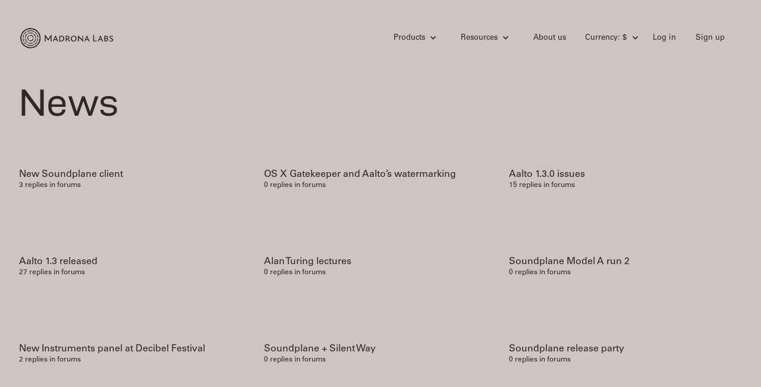

--- FILE ---
content_type: text/html; charset=utf-8
request_url: https://madronalabs.com/news?locale=us&page%5C=5&page=9
body_size: 12661
content:
<!DOCTYPE html>
<html>
<head>
  <meta charset="utf-8">
  <title>	Madrona Labs - News Archive
</title>
  <meta http-equiv="content-type" content="text/html; charset=utf-8" />
  <meta http-equiv="Keywords" content="electronic music synth hardware software DSP plugins ">
  <meta name="description" content="Madrona Labs - hardware and software for electronic music">
  <meta name="Author" content="Randy Jones">
  <link rel="Shortcut Icon" href="/favicon.ico" />
  <meta content="width=device-width, initial-scale=1" name="viewport">
  <meta name="facebook-domain-verification" content="p44sm3iww89fzncsb9ll7wq7ci0j8g" />

  <script defer data-domain="madronalabs.com" src="https://plausible.io/js/script.file-downloads.revenue.js"></script>
  

  <link rel="stylesheet" media="screen" href="/assets/application-739f1fbbcc281278dde35acdf9f61608.css" />
  <meta name="csrf-param" content="authenticity_token" />
<meta name="csrf-token" content="CJYWbAdI9TYv2xIirxUjZ4EMiHV/7NhNzh+bjGXojtKQnRsByfRr/VGy6nMz9tuWEFbXKU77sbwhptdZTuUkZg==" />

  <!-- [if lt IE 9]><script src="https://cdnjs.cloudflare.com/ajax/libs/html5shiv/3.7.3/html5shiv.min.js" type="text/javascript"></script><![endif] -->
  <script type="text/javascript">!function(o,c){var n=c.documentElement,t=" w-mod-";n.className+=t+"js",("ontouchstart"in o||o.DocumentTouch&&c instanceof DocumentTouch)&&(n.className+=t+"touch")}(window,document);</script>

  <script src="https://cdn.jsdelivr.net/npm/@fancyapps/ui@5.0/dist/fancybox/fancybox.umd.js"></script>
  <link rel="stylesheet" href="https://cdn.jsdelivr.net/npm/@fancyapps/ui@5.0/dist/fancybox/fancybox.css"/>

  <link rel="alternate" type="application/rss+xml" title="RSS 2.0" href="/news.rss?locale=us" />

</head>
<body>
  <div class="site-wrapper">
    <div class='site-header'>
  <div data-collapse='small' data-animation='default' data-duration='400' class='site-navbar w-nav'>
    <div class='container w-clearfix'>
      <a class="site-logo w-inline-block w--current" href="https://madronalabs.com/?locale=us">
        <img class="site-logo-img-top" src="/assets/webflow/logotype-32e3e436e0df567645ea5f477cc2cfcb.svg" alt="Logotype" />
</a>      <nav role='navigation' class='site-nav w-nav-menu'>

        <!-- products -->
        <div data-delay='0' class='nav-drop-wrap w-dropdown'>
          <div class='nav-drop w-dropdown-toggle'>
            <div class='drop-i w-icon-dropdown-toggle'></div>
            <div>Products</div>
          </div>
          <nav class='nav-drop-list w-dropdown-list'>
            <ul class='link-list'>
              <li class='list-link'><a class="dropdown-link w-dropdown-link" href="/products/aalto?locale=us">Aalto</a></li>
              <li class='list-link'><a class="dropdown-link w-dropdown-link" href="/products/aaltoverb?locale=us">Aaltoverb</a></li>
              <li class='list-link'><a class="dropdown-link w-dropdown-link" href="/products/kaivo?locale=us">Kaivo</a></li>
              <li class='list-link'><a class="dropdown-link w-dropdown-link" href="/products/virta?locale=us">Virta</a></li>
              <li class='list-link'><a class="dropdown-link w-dropdown-link" href="/products/sumu?locale=us">Sumu</a></li>
              <li class='list-link'><a class="dropdown-link w-dropdown-link" href="/products/bundle?locale=us">Studio Bundle</a></li>
              <li class='list-link'><a class="dropdown-link w-dropdown-link" href="/apparel?locale=us">Apparel</a></li>
            </ul>
          </nav>
        </div>

        <!-- resources -->
        <div data-delay='0' class='nav-drop-wrap w-dropdown'>
          <div class='nav-drop w-dropdown-toggle'>
            <div class='drop-i w-icon-dropdown-toggle'></div>
            <div>Resources</div>
          </div>
          <nav class='nav-drop-list w-dropdown-list'>
            <ul class='link-list'>
              <li class='list-link'><a class="dropdown-link w-dropdown-link" href="/artist_profiles?locale=us">Artist profiles</a></li>
              <li class='list-link'><a class="dropdown-link w-dropdown-link" href="/news?locale=us">News</a></li>
              <li class='list-link'><a class="dropdown-link w-dropdown-link" href="/team_notes?locale=us">Team notes</a></li>
              <li class='list-link'><a class="dropdown-link w-dropdown-link" href="/forums?locale=us">Forums</a></li>
              <li class='list-link'><a class="dropdown-link w-dropdown-link" href="/support?locale=us">Support</a></li>
              <li class='list-link'><a class="dropdown-link w-dropdown-link" href="/policies?locale=us">Policies</a></li>
            </ul>
          </nav>
        </div>

        <!-- about us -->
        <a class="site-nav-link" href="/about?locale=us">About us</a>

        <!-- cart -->

        <!-- currency -->
        <div data-delay='0' class='nav-drop-wrap mr0 w-dropdown'>
          <div class='nav-drop w-dropdown-toggle'>
            <div class='drop-i w-icon-dropdown-toggle'></div>
            <div>Currency: $</div>
          </div>
          <nav class='nav-drop-list w-dropdown-list'>
            <ul class='link-list'>
              <li class='list-link'>
                  <a class="dropdown-link w-dropdown-link" href="/news?locale=eu">Use €</a>

              </li>
            </ul>
          </nav>
        </div>

        <!-- user -->
          <a class="site-nav-link" href="/users/sign_in?locale=us">Log in</a>
          <a class="site-nav-link" href="/users/sign_up?locale=us">Sign up</a>
      </nav>

      <div class='mobile-menu-btn w-nav-button'>
        <div class='w-icon-nav-menu'></div>
      </div>
    </div>
  </div>

</div>

    
    

	<div class="news-feed">
	  <div class="container">
	    <h1 class="f1 f1-hero">News</h1>
	    <div class="f-grid">

				<div class="f-col col-33">
	<a class="card-link w-inline-block" href="/topics/2038-new-soundplane-client?locale=us">
		<div class="content-card">

			<div class="content-card-text">
				<h2 class="f2">New Soundplane client</h2>
				<p class='p-small'>3 replies in forums</p>
			</div>
		</div>
</a></div>
<div class="f-col col-33">
	<a class="card-link w-inline-block" href="/topics/2027-os-x-gatekeeper-and-aalto-s-watermarking?locale=us">
		<div class="content-card">

			<div class="content-card-text">
				<h2 class="f2">OS X Gatekeeper and Aalto’s watermarking</h2>
				<p class='p-small'>0 replies in forums</p>
			</div>
		</div>
</a></div>
<div class="f-col col-33">
	<a class="card-link w-inline-block" href="/topics/1983-aalto-1-3-0-issues?locale=us">
		<div class="content-card">

			<div class="content-card-text">
				<h2 class="f2">Aalto 1.3.0 issues</h2>
				<p class='p-small'>15 replies in forums</p>
			</div>
		</div>
</a></div>
<div class="f-col col-33">
	<a class="card-link w-inline-block" href="/topics/1918-aalto-1-3-released?locale=us">
		<div class="content-card">

			<div class="content-card-text">
				<h2 class="f2">Aalto 1.3 released</h2>
				<p class='p-small'>27 replies in forums</p>
			</div>
		</div>
</a></div>
<div class="f-col col-33">
	<a class="card-link w-inline-block" href="/topics/1897-alan-turing-lectures?locale=us">
		<div class="content-card">

			<div class="content-card-text">
				<h2 class="f2">Alan Turing lectures</h2>
				<p class='p-small'>0 replies in forums</p>
			</div>
		</div>
</a></div>
<div class="f-col col-33">
	<a class="card-link w-inline-block" href="/topics/1871-soundplane-model-a-run-2?locale=us">
		<div class="content-card">

			<div class="content-card-text">
				<h2 class="f2">Soundplane Model A run 2</h2>
				<p class='p-small'>0 replies in forums</p>
			</div>
		</div>
</a></div>
<div class="f-col col-33">
	<a class="card-link w-inline-block" href="/topics/1836-new-instruments-panel-at-decibel-festival?locale=us">
		<div class="content-card">

			<div class="content-card-text">
				<h2 class="f2">New Instruments panel at Decibel Festival</h2>
				<p class='p-small'>2 replies in forums</p>
			</div>
		</div>
</a></div>
<div class="f-col col-33">
	<a class="card-link w-inline-block" href="/topics/1794-soundplane-silent-way?locale=us">
		<div class="content-card">

			<div class="content-card-text">
				<h2 class="f2">Soundplane + Silent Way</h2>
				<p class='p-small'>0 replies in forums</p>
			</div>
		</div>
</a></div>
<div class="f-col col-33">
	<a class="card-link w-inline-block" href="/topics/1789-soundplane-release-party?locale=us">
		<div class="content-card">

			<div class="content-card-text">
				<h2 class="f2">Soundplane release party</h2>
				<p class='p-small'>0 replies in forums</p>
			</div>
		</div>
</a></div>
<div class="f-col col-33">
	<a class="card-link w-inline-block" href="/topics/1775-aalto-1-3-sneak-peek?locale=us">
		<div class="content-card">

			<div class="content-card-text">
				<h2 class="f2">Aalto 1.3 sneak peek</h2>
				<p class='p-small'>21 replies in forums</p>
			</div>
		</div>
</a></div>


			</div>
		</div>
	</div>

	<div class="pagination-rss">
		<div class="pagination"><a class="previous_page" rel="prev" href="/news?locale=us&amp;page%255C=5&amp;page=8">&#8592; Previous</a> <a href="/news?locale=us&amp;page%255C=5&amp;page=1">1</a> <a href="/news?locale=us&amp;page%255C=5&amp;page=2">2</a> <span class="gap">&hellip;</span> <a href="/news?locale=us&amp;page%255C=5&amp;page=5">5</a> <a href="/news?locale=us&amp;page%255C=5&amp;page=6">6</a> <a href="/news?locale=us&amp;page%255C=5&amp;page=7">7</a> <a rel="prev" href="/news?locale=us&amp;page%255C=5&amp;page=8">8</a> <em class="current">9</em> <a rel="next" href="/news?locale=us&amp;page%255C=5&amp;page=10">10</a> <a href="/news?locale=us&amp;page%255C=5&amp;page=11">11</a> <a href="/news?locale=us&amp;page%255C=5&amp;page=12">12</a> <a href="/news?locale=us&amp;page%255C=5&amp;page=13">13</a> <a href="/news?locale=us&amp;page%255C=5&amp;page=14">14</a> <a href="/news?locale=us&amp;page%255C=5&amp;page=15">15</a> <a class="next_page" rel="next" href="/news?locale=us&amp;page%255C=5&amp;page=10">Next &#8594;</a></div>
		<a href="/news.rss?locale=us">[RSS]</a>
	</div>


    <div class="site-footer">
  <div class="container">
    <div class="footer-content">
      <div class="f-grid">
        <div class="f-col w-clearfix"><a href="#" class="site-logo w-inline-block"><img class="site-logo-img-bottom" src="/assets/webflow/logotype-32e3e436e0df567645ea5f477cc2cfcb.svg" alt="Logotype" /></a></div>
        <div class="f-col">
          <ul class="link-list">
            <li class="list-link"><a class="ui-link" href="/products/aalto?locale=us">Aalto</a></li>
            <li class="list-link"><a class="ui-link" href="/products/aaltoverb?locale=us">Aaltoverb</a></li>
            <li class="list-link"><a class="ui-link" href="/products/kaivo?locale=us">Kaivo</a></li>
            <li class="list-link"><a class="ui-link" href="/products/virta?locale=us">Virta</a></li>
            <li class="list-link"><a class="ui-link" href="/products/sumu?locale=us">Sumu</a></li>
            <li class="list-link"><a class="ui-link" href="/products/bundle?locale=us">Studio Bundle</a></li>
            <li class="list-link"><a class="ui-link" href="/apparel">Apparel</a></li>
          </ul>
        </div>
        <div class="f-col">
          <ul class="link-list">
            <li class="list-link"><a class="ui-link" href="/about">About us</a></li>
            <li class="list-link"><a class="ui-link" href="/artist_profiles?locale=us">Artist profiles</a></li>
            <li class="list-link"><a class="ui-link" href="/news?locale=us">News</a></li>
            <li class='list-link'><a class="ui-link" href="/team_notes?locale=us">Team notes</a></li>
            <li class="list-link"><a class="ui-link" href="/forums?locale=us">Forums</a></li>
            <li class="list-link"><a class="ui-link" href="/support">Support</a></li>
            <li class="list-link"><a class="ui-link" href="/policies">Policies</a></li>

          </ul>
        </div>
        <div class="f-col">
          <ul class="link-list">
            <li class="list-link"><a href="https://www.instagram.com/madronalabs/" class='ui-link'>Instagram</a></li>
            <li class="list-link"><a href="https://www.youtube.com/channel/UC4gb_srYtKKdznY-NAWA0Zw" class='ui-link'>Youtube</a></li>
          </ul>
        </div>
        <div class="f-col">
          <ul class="link-list">
              <li class="list-link"><a class="ui-link" href="/users/sign_in?locale=us">Login</a></li>
              <li class="list-link"><a class="ui-link" href="/users/sign_up?locale=us">Sign up</a></li>

          </ul>
        </div>
      </div>
    </div>
  </div>
</div>

  </div>

  <!-- [if lte IE 9]><script src="https://cdnjs.cloudflare.com/ajax/libs/placeholders/3.0.2/placeholders.min.js"></script><![endif] -->
</body>
<script src="/assets/application-9bcdaff7da6d7367b1014e0e4e830820.js"></script>
</html>
